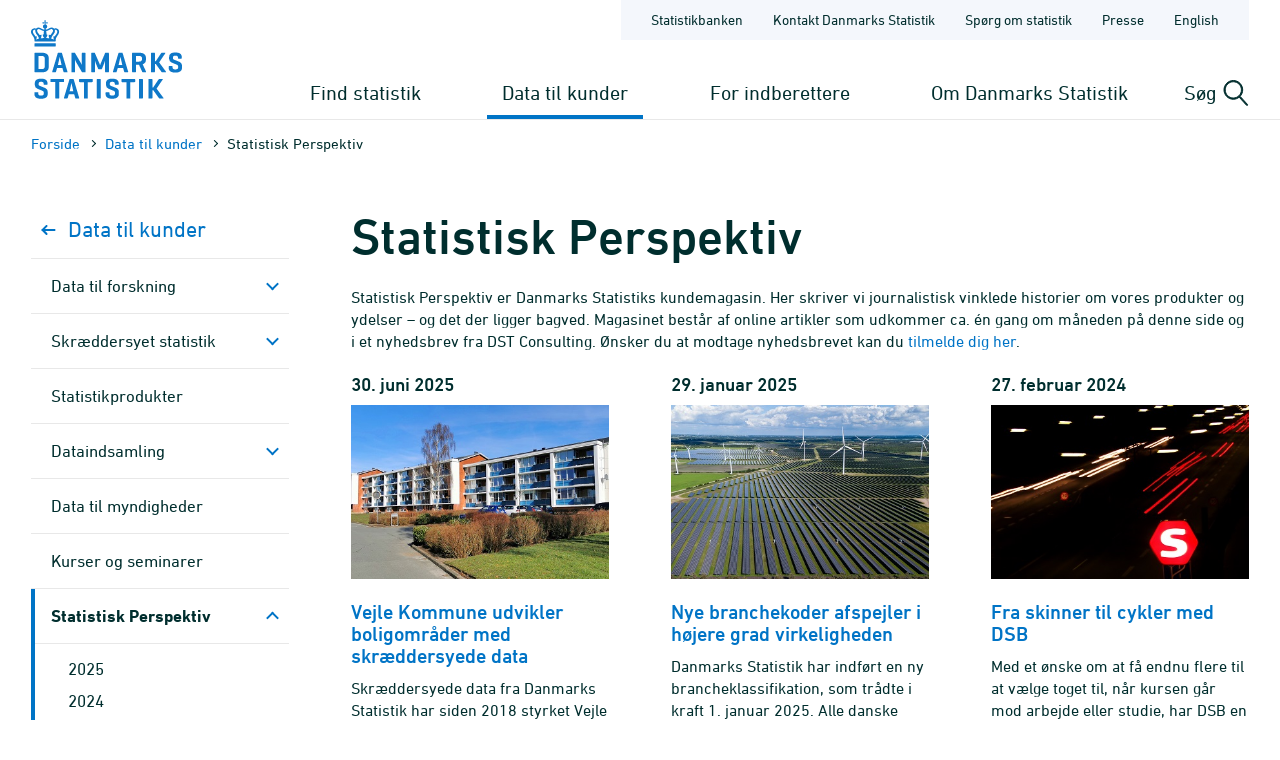

--- FILE ---
content_type: text/html; charset=utf-8
request_url: https://rss.dst.dk/da/TilSalg/perspektiv
body_size: 214083
content:

<!DOCTYPE html>
<html lang="da">
<head>
    
    <title>
        Statistisk Perspektiv - Danmarks Statistik

    </title>
    
    <link rel="shortcut icon" href="/Site/Dst/Images/favicon2013.ico" />
    <meta name="viewport" content="width=device-width, initial-scale=1.0">
    <meta http-equiv="X-UA-Compatible" content="IE=Edge">
    <meta charset="UTF-8" />
    <link rel="apple-touch-icon" href="/Site/Dst/images/icons/apple-touch-icon-57×57-precomposed.png" sizes="57x57">
    <link rel="apple-touch-icon" href="/Site/Dst/images/icons/apple-touch-icon-72×72-precomposed.png" sizes="72x72">
    <link rel="apple-touch-icon" href="/Site/Dst/images/icons/apple-touch-icon-114×114-precomposed.png" sizes="114x114">
    <link rel="apple-touch-icon" href="/Site/Dst/images/icons/apple-touch-icon-144×144-precomposed.png" sizes="144x144">
    <!-- MetaCache loaded: 0 -->
    <!-- Meta GUID: {A48C014E-DE38-4B50-ACA5-D9456A7B748F} -->
    <!-- Meta template: PerspektivSummary -->
    <meta name="description" content="" />
    <meta name="dcterms.title" content="Statistisk Perspektiv" />
    <meta name="twitter:site" content="@DSTdk"/>
    <meta name="twitter:card" content="summary_large_image"/>
    <meta property="og:title" content="Statistisk Perspektiv"/>
    <meta property="og:description" content="Danmarks Statistik er den centrale myndighed for dansk statistik. Vores opgave er at indsamle, bearbejde og offentliggøre statistiske oplysninger om det danske samfund."/>
    <meta property="og:image" content="https://www.dst.dk/Site/Dst/images/dstdkSoMe.jpg"/>
    <meta property="og:image:width" content="2500" />
    <meta property="og:image:height" content="1306" />

    <!-- MetaCludoCache loaded: 0 -->
    <meta property="cludo:title" content="Statistisk Perspektiv" />
    <meta property="dst:metaReject" content="url:rss.dst.dk" />
    <meta name="robots" content="noindex,nofollow" />
    <meta property="cludo:manualurl" content="https://www.dst.dk/da/TilSalg/perspektiv" />
    <link rel="canonical" href="https://www.dst.dk/da/TilSalg/perspektiv" />
    <meta property="cludo:categorydst" content="_None" />
    <meta property="cludo:usemeta" content="" />


    <link href="/Site/Dst/css/dst.css" type="text/css" rel="stylesheet" />
    
    <link href="/Site/Dst/css/dst_menu.css" type="text/css" rel="stylesheet" />
    <script src="/Site/Global/script/jquery-3.7.0.min.js"></script>
    
    
    <script type="text/javascript">
        window._monsido = window._monsido || {
            token: "QARWrCQaiBrafClOpVkiEQ",
            statistics: {
                enabled: true,
                cookieLessTracking: true,
                documentTracking:
                    { enabled: true, documentCls: "monsido_download", documentIgnoreCls: "monsido_ignore_download", documentExt: [".pdf", ".PDF", "--pdf", ".xlsx", ".doc"], }
                ,
            },
            heatmap:

                { enabled: true, }
            ,
        };
    </script>
    <script type="text/javascript" async src="https://app-script.monsido.com/v2/monsido-script.js"></script>
    
</head>
<body class="">
    
    
<!-- Begin: CookieBanner:  -->

<!-- End: CookieBanner -->
    <a class="skipToContent" href="#mainContent">Gå til sidens indhold</a>
    

    <div id="page">



            
            
<!-- Begin: Top -->

<!-- 
    !MENUV3!
    -->
<header>
            <div class="header-container">

                <div class="header-logo">
                    
<a href="/da" title="Danmarks Statistik - Gå til forsiden">
    <img alt="Danmarks Statistiks logo" src="/Site/Dst/images/logo_dk.svg" />
</a>
                </div>

                <div class="header-content">
                    <!-- ServiceNav -->
                    
<nav class="service-nav">
    <ul>
        <li><a href="https://www.statistikbanken.dk" aria-label="Statistikbanken">Statistikbanken</a></li>
        <li><a href="/da/kontakt" aria-label="Forside - Kontakt Danmarks Statistik">Kontakt Danmarks Statistik</a></li>
        <li><a href="/da/informationsservice" aria-label="Forside - Spørg om statistik">Spørg om statistik</a></li>
        <li><a href="/da/presse" aria-label="Forside - Presse">Presse</a></li>
        <li><a href="/da/no-english" aria-label="English">English</a></li>
        
    </ul>
</nav>

                    <div>
                        <div class="header-navigation">
                            <!-- MegaMenu -->
                            
<nav class="mega-nav">
    <ul>
        <li>
            
                <button class="toggle-nav" id="nav_item_4A04F6C772DF42999108B14DE253E7B3" aria-expanded="false" aria-haspopup="true" aria-controls="mega-nav-panel-1">
                    Find statistik
                </button>

                <div class="mega-nav-panel" id="mega-nav-panel-1" role="region" aria-hidden="true">
                    <div style="background-image: url('/Site/Dst/images/menuv3/mega-nav-watermark.svg');">
                        <div role="menubar" class="mega-nav-panel__sub mega-nav-panel__sub--icon">
                            <img alt="" src="/Site/Dst/images/menuv3/MM_4A04F6C772DF42999108B14DE253E7B3.svg">
                            <a role="menuitem" href="/da/Statistik">Find statistik
                                <img alt="" src="/Site/Dst/images/menuv3/mega-nav-arrow.svg" aria-hidden="true">
                            </a>
                        </div>
                        
                                <div class="mega-nav-panel__sub">
                                    <ul role="menubar">
                                    
                                            <li role="none">
                                                <a role="menuitem" href="/da/Statistik/emner">Statistik fordelt efter emne</a>
                                                <ul>
                                                            <li><a href="/da/Statistik/emner/borgere">Borgere</a></li><li><a href="/da/Statistik/emner/arbejde-og-indkomst">Arbejde og indkomst</a></li><li><a href="/da/Statistik/emner/oekonomi">Økonomi</a></li><li><a href="/da/Statistik/emner/sociale-forhold">Sociale forhold</a></li><li><a href="/da/Statistik/emner/uddannelse-og-forskning">Uddannelse og forskning</a></li><li><a href="/da/Statistik/emner/erhvervsliv">Erhvervsliv</a></li><li><a href="/da/Statistik/emner/transport">Transport</a></li><li><a href="/da/Statistik/emner/kultur-og-fritid">Kultur og fritid</a></li><li><a href="/da/Statistik/emner/miljoe-og-energi">Miljø og energi</a></li>
                                                            </ul>
                                                        
                                            </li>
                                            
                                    </ul>
                                </div>
                            
                                <div class="mega-nav-panel__sub">
                                    <ul role="menubar">
                                    
                                            <li role="none">
                                                <a role="menuitem" href="/da/Statistik/temaer">Temaer</a>
                                                <ul>
                                                            <li><a href="/da/Statistik/temaer/historien-om-statistik">Historien om statistik</a></li><li><a href="/da/Statistik/temaer/land-og-by">Land og by</a></li><li><a href="/da/Statistik/temaer/ligestilling">Ligestilling</a></li><li><a href="/da/Statistik/temaer/digitalisering">Digitalisering</a></li><li><a href="/da/Statistik/temaer/invasion-af-ukraine">Krig i Ukraine</a></li><li><a href="/da/Statistik/temaer/klima">Klima</a></li><li><a href="/da/Statistik/temaer/SDG">Verdensmål</a></li><li><a href="/da/Statistik/temaer/overblik-dansk-oekonomi">Et overblik over dansk økonomi</a></li><li><a href="/da/Statistik/temaer/tidligere-temaer">Tidligere temaer</a></li>
                                                            </ul>
                                                        
                                            </li>
                                            
                                    </ul>
                                </div>
                            
                                <div class="mega-nav-panel__sub">
                                    <ul role="menubar">
                                    
                                            <li role="none">
                                                <a role="menuitem" href="/da/Statistik/nyheder-analyser-publ">Nyheder, analyser og publikationer</a>
                                                
                                            </li>
                                            
                                            <li role="none">
                                                <a role="menuitem" href="/da/Statistik/planlagte">Udgivelseskalender</a>
                                                
                                            </li>
                                            
                                            <li role="none">
                                                <a role="menuitem" href="/da/Statistik/laer-om-statistik">Lær om statistik</a>
                                                
                                            </li>
                                            
                                            <li role="none">
                                                <a role="menuitem" href="/da/Statistik/hjaelp-til-statistikbanken">Hjælp til Statistikbanken</a>
                                                
                                            </li>
                                            
                                            <li role="none">
                                                <a role="menuitem" href="/da/Statistik/dokumentation">Dokumen&shy;tation</a>
                                                
                                            </li>
                                            
                                            <li role="none">
                                                <a role="menuitem" href="/da/Statistik/kommunekort">Kommune&shy;kort</a>
                                                
                                            </li>
                                            
                                            <li role="none">
                                                <a role="menuitem" href="/da/Statistik/ADAM">Økonomisk model ADAM</a>
                                                
                                            </li>
                                            
                                    </ul>
                                </div>
                            
                    </div>
                </div>
                
                <button class="toggle-nav" id="nav_item_D7E18644BF774F04BE023F65B62EC818" aria-expanded="false" aria-haspopup="true" aria-controls="mega-nav-panel-2">
                    Data til kunder
                </button>

                <div class="mega-nav-panel" id="mega-nav-panel-2" role="region" aria-hidden="true">
                    <div style="background-image: url('/Site/Dst/images/menuv3/mega-nav-watermark.svg');">
                        <div role="menubar" class="mega-nav-panel__sub mega-nav-panel__sub--icon">
                            <img alt="" src="/Site/Dst/images/menuv3/MM_D7E18644BF774F04BE023F65B62EC818.svg">
                            <a role="menuitem" href="/da/TilSalg">Data til kunder
                                <img alt="" src="/Site/Dst/images/menuv3/mega-nav-arrow.svg" aria-hidden="true">
                            </a>
                        </div>
                        
                                <div class="mega-nav-panel__sub">
                                    <ul role="menubar">
                                    
                                            <li role="none">
                                                <a role="menuitem" href="/da/TilSalg/data-til-forskning">Data til forskning</a>
                                                
                                            </li>
                                            
                                            <li role="none">
                                                <a role="menuitem" href="/da/TilSalg/interview">Dataindsamling</a>
                                                
                                            </li>
                                            
                                            <li role="none">
                                                <a role="menuitem" href="/da/TilSalg/kurser">Kurser og seminarer</a>
                                                
                                            </li>
                                            
                                            <li role="none">
                                                <a role="menuitem" href="/da/TilSalg/perspektiv">Statistisk Perspektiv</a>
                                                
                                            </li>
                                            
                                    </ul>
                                </div>
                            
                                <div class="mega-nav-panel__sub">
                                    <ul role="menubar">
                                    
                                            <li role="none">
                                                <a role="menuitem" href="/da/TilSalg/produkter">Statistikprodukter</a>
                                                
                                            </li>
                                            
                                            <li role="none">
                                                <a role="menuitem" href="/da/TilSalg/data-til-myndigheder">Data til myndigheder</a>
                                                
                                            </li>
                                            
                                            <li role="none">
                                                <a role="menuitem" href="/da/TilSalg/ADAM">Økonomisk model ADAM</a>
                                                
                                            </li>
                                            
                                    </ul>
                                </div>
                            
                                <div class="mega-nav-panel__sub">
                                    <ul role="menubar">
                                    
                                            <li role="none">
                                                <a role="menuitem" href="/da/TilSalg/skraeddersyede-loesninger">Skræddersyet statistik</a>
                                                
                                            </li>
                                            
                                            <li role="none">
                                                <a role="menuitem" href="/da/TilSalg/abonnementstilmelding">Nyhedsbrev om statistikprodukter og ydelser</a>
                                                
                                            </li>
                                            
                                            <li role="none">
                                                <a role="menuitem" href="/da/TilSalg/grundlaget-for-statistik-mod-betaling">Grundlaget for statistik mod betaling</a>
                                                
                                            </li>
                                            
                                    </ul>
                                </div>
                            
                    </div>
                </div>
                
                <button class="toggle-nav" id="nav_item_2AE115B7E2524283953D30ED56983C18" aria-expanded="false" aria-haspopup="true" aria-controls="mega-nav-panel-3">
                    For indberettere
                </button>

                <div class="mega-nav-panel" id="mega-nav-panel-3" role="region" aria-hidden="true">
                    <div style="background-image: url('/Site/Dst/images/menuv3/mega-nav-watermark.svg');">
                        <div role="menubar" class="mega-nav-panel__sub mega-nav-panel__sub--icon">
                            <img alt="" src="/Site/Dst/images/menuv3/MM_2AE115B7E2524283953D30ED56983C18.svg">
                            <a role="menuitem" href="/da/Indberet">For indberettere
                                <img alt="" src="/Site/Dst/images/menuv3/mega-nav-arrow.svg" aria-hidden="true">
                            </a>
                        </div>
                        
                                <div class="mega-nav-panel__sub">
                                    <ul role="menubar">
                                    
                                            <li role="none">
                                                <a role="menuitem" href="/da/Indberet/oplysningssider">Indberetninger til statistik</a>
                                                
                                            </li>
                                            
                                            <li role="none">
                                                <a role="menuitem" href="/da/Indberet/om-indberetning">Om dataindsamling fra virksomheder</a>
                                                
                                            </li>
                                            
                                            <li role="none">
                                                <a role="menuitem" href="/da/Indberet/vejledning-til-digital-indberetning">Vejledning til digital indberetning</a>
                                                
                                            </li>
                                            
                                    </ul>
                                </div>
                            
                                <div class="mega-nav-panel__sub">
                                    <a href="/da/Indberet/vejledning-til-digital-indberetning/sos">
                                        <article>
                                            <figure><img alt="Support til indberetning" src="/-/media/Generel-grafik/MegamenuKampagner/indberetning-support-kampagne.png"></figure>
                                            <div>
                                                <p><strong>Support til indberetning</strong></p>
                                                <p>Kontakt os via vores supportformular og få hjælp til din indberetning.</p>
                                            </div>
                                        </article>
                                    </a>
                                </div>
                                
                    </div>
                </div>
                
                <button class="toggle-nav" id="nav_item_445CE77248414C69B8209D77011126B2" aria-expanded="false" aria-haspopup="true" aria-controls="mega-nav-panel-4">
                    Om Danmarks Statistik
                </button>

                <div class="mega-nav-panel" id="mega-nav-panel-4" role="region" aria-hidden="true">
                    <div style="background-image: url('/Site/Dst/images/menuv3/mega-nav-watermark.svg');">
                        <div role="menubar" class="mega-nav-panel__sub mega-nav-panel__sub--icon">
                            <img alt="" src="/Site/Dst/images/menuv3/MM_445CE77248414C69B8209D77011126B2.svg">
                            <a role="menuitem" href="/da/OmDS">Om Danmarks Statistik
                                <img alt="" src="/Site/Dst/images/menuv3/mega-nav-arrow.svg" aria-hidden="true">
                            </a>
                        </div>
                        
                                <div class="mega-nav-panel__sub">
                                    <ul role="menubar">
                                    
                                            <li role="none">
                                                <a role="menuitem" href="/da/OmDS/organisation">Organisation</a>
                                                
                                            </li>
                                            
                                            <li role="none">
                                                <a role="menuitem" href="/da/OmDS/Job">Job og karriere</a>
                                                
                                            </li>
                                            
                                            <li role="none">
                                                <a role="menuitem" href="/da/OmDS/historie">Danmarks Statistiks historie</a>
                                                
                                            </li>
                                            
                                    </ul>
                                </div>
                            
                                <div class="mega-nav-panel__sub">
                                    <ul role="menubar">
                                    
                                            <li role="none">
                                                <a role="menuitem" href="/da/OmDS/strategi">Strategi 2030</a>
                                                
                                            </li>
                                            
                                            <li role="none">
                                                <a role="menuitem" href="/da/OmDS/international-raadgivning">Inter&shy;national Rådgivning</a>
                                                
                                            </li>
                                            
                                            <li role="none">
                                                <a role="menuitem" href="/da/OmDS/om-hjemmesiden">Om hjemmesiden</a>
                                                
                                            </li>
                                            
                                    </ul>
                                </div>
                            
                                <div class="mega-nav-panel__sub">
                                    <ul role="menubar">
                                    
                                            <li role="none">
                                                <a role="menuitem" href="/da/OmDS/kvalitet-og-styring">Kvalitet og styring</a>
                                                
                                            </li>
                                            
                                            <li role="none">
                                                <a role="menuitem" href="/da/OmDS/faglige-arrangementer">Faglige arrange&shy;menter</a>
                                                
                                            </li>
                                            
                                            <li role="none">
                                                <a role="menuitem" href="/da/OmDS/whistleblowerordning">Whistleblowerordning</a>
                                                
                                            </li>
                                            
                                    </ul>
                                </div>
                            
                    </div>
                </div>
                
        </li>
    </ul>
</nav>

                        </div>

                        <div class="header-search-toggle">
                            <button id="js-toggle-header-search" aria-expanded="false" aria-haspopup="true" aria-controls="header-search-panel" aria-live="polite" class="toggle-button">
                                <span>Søg</span>
                                <img src="/Site/Dst/images/menuv3/search.svg" alt="" aria-hidden="true">
                            </button>

                            <div class="header-search-panel" id="header-search-panel">
                                <form method="get" action="/da/search">
                                    <legend class="sr-only">Søg på dst.dk</legend>
                                    <input autocomplete="off" name="q" type="search" id="headersearchtext" value="" data-usesuggest="True" data-suggestkey="MzQ6MTIxMDpTZWFyY2hLZXk=" data-searchengine="1210" data-suggestlist="#DstSuggestList" placeholder="Skriv din søgning her...">
                                    <button>
                                        <span class="sr-only">Søg</span>
                                        <img src="/Site/Dst/images/menuv3/search-blue.svg" alt="Udfør søgning" aria-hidden="true">
                                    </button>

                                    <input type="hidden" name="ui" value="dstdk">
                                    <ul class="search__suggest" id="DstSuggestList"></ul>
                                </form>
                            </div>
                        </div>
                        <div class="header-mobile-nav-toggle">
                            <button aria-expanded="false" aria-haspopup="true" aria-controls="mobile-panel" class="toggle-button toggle-mobile-nav" id="js-open-mobile-nav">
                                <span></span>
                                Menu
                            </button>
                        </div>
                    </div>

                </div>
            </div>

        </header>

<!-- End: Top -->


            
            <main>
                <span id="js-overlay" class="overlay"></span>
                <div class="content-container">
                    
<!-- Begin: Breadcrumb -->

        <div class="row breadcrumb">
            <div class="col-sm-12">
                <ul class="breadcrumb__list">
                    
        <li><a href="/da">Forside</a></li>
    
        <li><a href="/da/TilSalg">Data til kunder</a></li>
    
        <li>Statistisk Perspektiv</li>
    
                </ul>
            </div>
        </div>

    


        <div class="row breadcrumbMobile">
            <div class="col-sm-12">
                <ul class="breadcrumb__list">
                    
        <li><a href="/da">Forside</a></li>
    
        <li><a href="/da/TilSalg">Data til kunder</a></li>
    
        <li></li>
    
                </ul>
            </div>
        </div>

    

<!-- End: Breadcrumb -->

                    <a name="mainContent"></a>
                    
<!-- Begin: Standardside -->
<div class="row">
    <!-- Main content -->
    <div class="col-md-9 col-md-push-3 content">
        
<!-- Begin: DocContent -->

<!-- Begin: Header -->
<h1>Statistisk Perspektiv</h1>
<!-- End: Header -->

<div class="cludoContent">

<!-- Begin: NewsSummary -->
<div id="main_0_pagecontent_0_textcontent_0_intro" class="row">
	
    <div class="col-sm-12">
        <p>Statistisk Perspektiv er Danmarks Statistiks kundemagasin. Her skriver vi journalistisk vinklede historier om vores produkter og ydelser&nbsp;&ndash; og det der ligger bagved. Magasinet best&aring;r af online artikler som udkommer ca. &eacute;n gang om m&aring;neden p&aring; denne side og i et nyhedsbrev fra DST Consulting. &Oslash;nsker du at modtage nyhedsbrevet kan du <a href="/da/TilSalg/abonnementstilmelding">tilmelde dig her</a>.</p>
    </div>

</div>
<div class="cludoIgnore">
    <div class="row">

        
                <div class="col-sm-4">
                    <h4>30. juni 2025</h4>
                    <img class="img-responsive" src="[data-uri]" alt="Vejle Kommune udvikler boligområder med skræddersyede data" />
                    <h3><a href="/da/TilSalg/perspektiv/2025/2025-06-29-vejle-kommune-udvikler-boligomraeder-med-skraeddersyede-data">Vejle Kommune udvikler boligområder med skræddersyede data</a></h3>
                    <p>Skræddersyede data fra Danmarks Statistik har siden 2018 styrket Vejle Kommunes arbejde med at udvikle udsatte boligområder.</p>
                </div>
            
                <div class="col-sm-4">
                    <h4>29. januar 2025</h4>
                    <img class="img-responsive" src="[data-uri]" alt="Nye branchekoder afspejler i højere grad virkeligheden" />
                    <h3><a href="/da/TilSalg/perspektiv/2025/2025-01-29-nye-branchekoder-afspejler-i-hoejere-grad-virkeligheden">Nye branchekoder afspejler i højere grad virkeligheden</a></h3>
                    <p>Danmarks Statistik har indført en ny brancheklassifikation, som trådte i kraft 1. januar 2025. Alle danske virksomheder har derfor fået tildelt nye branchekoder. Det sker for at give et mere retvisende statistisk billede af fx den økonomiske aktivitet i erhvervslivet og af beskæftigelsen. </p>
                </div>
            
                <div class="col-sm-4">
                    <h4>27. februar 2024</h4>
                    <img class="img-responsive" src="[data-uri]" alt="Fra skinner til cykler med DSB" />
                    <h3><a href="/da/TilSalg/perspektiv/2024/2024-02-27-fra-skinner-til-cykler-med-dsb">Fra skinner til cykler med DSB</a></h3>
                    <p>Med et ønske om at få endnu flere til at vælge toget til, når kursen går mod arbejde eller studie, har DSB en plan om i fremtiden at tilbyde delecykler ved stationerne. En vigtig brik i planen har været samarbejdet med DST Consulting, som har leveret statistiske data til at belyse pendlerpotentialet i det danske land.</p>
                </div>
            
    </div>
    
            <div class="row">
                <div class="col-xs-12">
                    <div class="table-responsive">
                        <table class="table">
                            <thead>
                            <tr>
	<th>Dato</th>
	<th>Titel</th>
</tr>

                            </thead>
                            <tbody>
                                
            <tr>
                <td class="text-nowrap">15. november 2023</td>
                <td><a href="/da/TilSalg/perspektiv/2023/2023-11-15-faelles-medlemsanalyse">Fælles medlemsanalyse</a></td>
            </tr>
        
            <tr>
                <td class="text-nowrap">31. oktober 2023</td>
                <td><a href="/da/TilSalg/perspektiv/2023/2023-10-31-Nyt-laerer-elev-register">Nyt banebrydende register giver helt nye analysemuligheder på uddannelsesområdet</a></td>
            </tr>
        
            <tr>
                <td class="text-nowrap">29. september 2023</td>
                <td><a href="/da/TilSalg/perspektiv/2023/2023-09-27-Foerstegangsfoedende">Kunsten at kigge 50 år tilbage</a></td>
            </tr>
        
            <tr>
                <td class="text-nowrap">20. juni 2023</td>
                <td><a href="/da/TilSalg/perspektiv/2023/2023-06-21-ny-analyse-nuancerer-frafald-paa-erhvervsuddannelserne">Ny analyse nuancerer frafald på erhvervsuddannelserne</a></td>
            </tr>
        
            <tr>
                <td class="text-nowrap">25. august 2022</td>
                <td><a href="/da/TilSalg/perspektiv/2022/2022-08-25-maelrettet-statistik-viser-effekt-af-hjaelp-til-ivaerksaettere">Målrettet statistik viser effekt af hjælp til iværksættere</a></td>
            </tr>
        
            <tr>
                <td class="text-nowrap">31. maj 2022</td>
                <td><a href="/da/TilSalg/perspektiv/2022/2022-05-31-nyt-register-gor-forskning-i-sundhed-lettere">Nyt register gør forskning i sundhed lettere</a></td>
            </tr>
        
            <tr>
                <td class="text-nowrap">14. april 2022</td>
                <td><a href="/da/TilSalg/perspektiv/2022/2022-04-14-hovedstaden-som-magnet-for-internationale-virksomheder">Hovedstaden som magnet for internationale virksomheder</a></td>
            </tr>
        
            <tr>
                <td class="text-nowrap">11. februar 2022</td>
                <td><a href="/da/TilSalg/perspektiv/2022/2022-02-10-universitet-naerstuderer-ledighed-blandt-faerdiguddannede">Universitet nærstuderer ledighed blandt færdiguddannede</a></td>
            </tr>
        
            <tr>
                <td class="text-nowrap">14. december 2021</td>
                <td><a href="/da/TilSalg/perspektiv/2021/2021-12-14-data-hjaelper-med-at-skabe-mangfoldig-organisation">Data hjælper med at skabe mangfoldig organisation</a></td>
            </tr>
        
            <tr>
                <td class="text-nowrap">16. november 2021</td>
                <td><a href="/da/TilSalg/perspektiv/2021/2021-11-16-naerbillede-af-smaa-omraader-sikrer-effektiv-vandforsyning">Nærbillede af små områder sikrer effektiv vandforsyning</a></td>
            </tr>
        
            <tr>
                <td class="text-nowrap">21. oktober 2021</td>
                <td><a href="/da/TilSalg/perspektiv/2021/2021-10-21-aeldre-sagen-har-faaet-syn-for-sagn">Ældre Sagen har fået syn for sagen</a></td>
            </tr>
        
            <tr>
                <td class="text-nowrap">17. september 2021</td>
                <td><a href="/da/TilSalg/perspektiv/2021/2021-09-17-fedt-med-unikke-data-til-specialet">Fedt med unikke data til specialet</a></td>
            </tr>
        
                            </tbody>
                        </table>
                    </div>
                </div>
            </div>

        
</div>
<!-- End: NewsSummary -->

</div>


<!-- Begin: Formular -->

<!-- End: Formular -->

<!-- End: DocContent -->

        
<!-- Begin: Contact -->

<!-- End: Contact -->

    </div>
    <!-- Left menu -->
    <div class="col-md-3 col-md-pull-9 col-border-right leftmenu">
        <!-- Sidebar nav -->
        
<nav class="sidebar-nav">
    <ul>
        <li class="back">
            <a href="/da/TilSalg">
                <svg width="19" height="10" viewBox="0 0 19 10" fill="none" xmlns="http://www.w3.org/2000/svg">
                    <path d="M5.5835 9L1.5835 5L5.58349 0.999999" stroke="#0074C6" stroke-width="2" stroke-linecap="round" stroke-linejoin="round" />
                    <path d="M1.5835 5L13.5835 5" stroke="#0074C6" stroke-width="2" stroke-linecap="round" stroke-linejoin="round" />
                </svg>
                Data til kunder
            </a>
        </li>
        
        <li class="has-children ">
            <a href="/da/TilSalg/data-til-forskning">Data til forskning</a>

            
        </li>
        
        <li class="has-children ">
            <a href="/da/TilSalg/skraeddersyede-loesninger">Skræddersyet statistik</a>

            
        </li>
        
        <li class=" ">
            <a href="/da/TilSalg/produkter">Statistikprodukter</a>

            
        </li>
        
        <li class="has-children ">
            <a href="/da/TilSalg/interview">Dataindsamling</a>

            
        </li>
        
        <li class=" ">
            <a href="/da/TilSalg/data-til-myndigheder">Data til myndigheder</a>

            
        </li>
        
        <li class=" ">
            <a href="/da/TilSalg/kurser">Kurser og seminarer</a>

            
        </li>
        
        <li class="has-children current">
            <a href="#">Statistisk Perspektiv</a>

            
            <ul>
                <li>
                    <a href="/da/TilSalg/perspektiv/2025">2025</a>
                </li>
                <li>
                    <a href="/da/TilSalg/perspektiv/2024">2024</a>
                </li>
                <li>
                    <a href="/da/TilSalg/perspektiv/2023">2023</a>
                </li>
                <li>
                    <a href="/da/TilSalg/perspektiv/2022">2022</a>
                </li>
                <li>
                    <a href="/da/TilSalg/perspektiv/2021">2021</a>
                </li>
                <li>
                    <a href="/da/TilSalg/perspektiv/2020">2020</a>
                </li>
                <li>
                    <a href="/da/TilSalg/perspektiv/2019">2019</a>
                </li>
                <li>
                    <a href="/da/TilSalg/perspektiv/2018">2018</a>
                </li>
                <li>
                    <a href="/da/TilSalg/perspektiv/Statistisk-Perspektiv">Arkiv</a>
                </li>
                
            </ul>
            
        </li>
        
        <li class=" ">
            <a href="/da/TilSalg/abonnementstilmelding">Nyhedsbrev om statistikprodukter og ydelser</a>

            
        </li>
        
        <li class=" ">
            <a href="/da/TilSalg/grundlaget-for-statistik-mod-betaling">Grundlaget for statistik mod betaling</a>

            
        </li>
        
        <li class="has-children ">
            <a href="/da/TilSalg/ADAM">Økonomisk model ADAM</a>

            
        </li>
        
    </ul>
</nav>
<script>
$('.sidebar-nav li.current a').click(function() {
    $(this).parent().find('ul').slideToggle();
    $(this).toggleClass('collapsed'); 
});
</script>


        <div id="main_0_ctl02_Show">
	
<div class="row social-share">
    <div class="col-xs-12">
        <h4 class="leftColumnHeader social-share__header">Del sidens indhold</h4>
        <ul class="social-share__list">
            <li class="social-share__item facebook">
                <a target="_blank" href="http://www.facebook.com/sharer.php?u=https://rss.dst.dk/da/TilSalg/perspektiv">
                    <svg aria-label="Del på Facebook" version="1.1" xmlns="http://www.w3.org/2000/svg" xmlns:xlink="http://www.w3.org/1999/xlink" x="0px" y="0px"
	 viewBox="0 0 115 115" style="enable-background:new 0 0 115 115;" xml:space="preserve" class="icon icon-fill icon-facebook">
<path d="m29.9,38.58031l11.28485,0l0,-11.28485c0,-4.83636 0,-12.49394 3.62727,-17.3303c3.62727,-4.83636 8.86667,-8.46364 17.73333,-8.46364c14.50909,0 20.55454,2.01515 20.55454,2.01515l-2.82121,16.92727c0,0 -4.83636,-1.20909 -9.2697,-1.20909c-4.43333,0 -8.46364,1.61212 -8.46364,6.04545l0,12.89697l18.13636,0l-0.80606,17.3303l-17.3303,0l0,57.63333l-21.36061,0l0,-57.63333l-11.28485,0l0,-16.92727z"></path>
</svg>

                </a>
            </li>
            <li class="social-share__item linkedin">
                <a target="_blank" href="https://www.linkedin.com/shareArticle?mini=true&url=https%3a%2f%2frss.dst.dk%2fda%2fTilSalg%2fperspektiv">
                    <svg aria-label="Del på LinkedIn" version="1.1" xmlns="http://www.w3.org/2000/svg" xmlns:xlink="http://www.w3.org/1999/xlink" x="0px" y="0px"
	 viewBox="0 0 115 115" style="enable-background:new 0 0 115 115;" xml:space="preserve" class="icon icon-fill icon-linkedin">
<path d="m26.4087,106.35l-21.24783,0l0,-67.28478l21.24783,0l0,67.28478zm-11.01739,-75.9413l0,0c-7.86957,0 -12.5913,-5.11522 -12.5913,-11.80435c0,-6.68913 5.11522,-11.80435 12.98478,-11.80435c7.86957,0 12.5913,5.11522 12.5913,11.80435c-0.39348,6.68913 -5.11522,11.80435 -12.98478,11.80435zm95.61521,75.9413l-24.00217,0l0,-35.01956c0,-9.05 -3.93478,-15.34565 -11.80435,-15.34565c-6.29565,0 -9.83696,4.32826 -11.41087,8.26304c-0.78696,1.57391 -0.39348,3.5413 -0.39348,5.5087l0,36.59348l-23.6087,0c0,0 0.39348,-62.16956 0,-67.67826l23.6087,0l0,10.62391c1.57391,-4.72174 9.05,-11.41087 21.24783,-11.41087c14.95217,0 26.75652,9.83696 26.75652,30.6913l0,37.77391l-0.39348,0z"></path>
</svg>

                </a>
            </li>
            <li class="social-share__item mail">
                <a href="#">
                    <svg aria-label="Send link" width="115" height="115" xmlns="http://www.w3.org/2000/svg" x="0px" y="0px" viewBox="0 0 115 115" style="enable-background:new 0 0 115 115;" xml:space="preserve" class="icon icon-fill icon-mail">
   <g>
    <path stroke="null" d="m113.1,102.62619l-111.2,0l0,-89.02619l111.2,0l0,89.02619zm-104.58095,-6.61905l97.96191,0l0,-75.7881l-97.96191,0l0,75.7881z"></path>
   </g>
   <g stroke="null">
    <path stroke="null" d="m57.5,71.51667c-4.79881,0 -9.26667,-1.98571 -12.41071,-5.46071l-42.3619,-46.82976l4.96429,-4.46786l42.3619,46.82976c1.98571,2.15119 4.63333,3.30952 7.6119,3.30952s5.62619,-1.15833 7.6119,-3.30952l42.3619,-46.82976l4.96429,4.46786l-42.69286,46.82976c-3.14405,3.475 -7.6119,5.46071 -12.41071,5.46071z"></path>
   </g>
 </svg>
                </a>
            </li>
        </ul>
    </div>
</div>

</div>
        
<!-- Begin: AdditionalInfo -->




        <div class="row additionalinfo hideprint">
            
        <div class="col-xs-12">
            <h4 class="leftColumnHeader">Nyt om statistikprodukter og ydelser</h4>
            <p><img class="img-responsive" alt="Nyhedsbrev-Consulting" src="/-/media/Generel-grafik/relaterede-links/ISS_10348_03219.jpg" /></p>
<p>Hold dig opdateret og bliv inspireret med Nyt fra DST Consulting</p>
            <p><a title="Tilmeld nyhedsbrev" href="/da/TilSalg/abonnementstilmelding">Tilmeld nyhedsbrev</a></p>
        </div>
    
        </div>
    

<!-- End: AdditionalInfo -->

        
    </div>
</div>
<!-- End: Standardside -->

                </div>
            </main>

            
            
<!-- Begin: Footer. -->
<footer id="FooterPage">
    <div class="flex row footer-content">
        
                <div class="line col-xs-12 col-md-3 col-sm-6">
                    <h3>Spørg os</h3>
                    <div class="link"><a title="" href="/da/kontakt" target="_self">Kontakt Danmarks Statistik</a></div><div class="link"><a title="" href="/da/Indberet/vejledning-til-digital-indberetning/sos" target="_self">Hjælp til erhvervsindberetning</a></div><div class="link"><a title="" href="/da/informationsservice" target="_self">Spørg om statistik</a></div>
                </div>
                
                <div class="line col-xs-12 col-md-3 col-sm-6">
                    <h3>Find det hurtigt</h3>
                    <div class="link"><a title="" href="https://www.statistikbanken.dk/" target="_self">Statistikbanken</a></div><div class="link"><a title="" href="/da/OmDS/Job" target="_self">Job og karriere</a></div><div class="link"><a title="" href="/da/Statistik/planlagte" target="_self">Udgivelseskalender</a></div><div class="link"><a title="" href="/da/officiel-statistik" target="_self">Portal for officiel statistik</a></div>
                </div>
                
                <div class="line col-xs-12 col-md-3 col-sm-6">
                    <h3>Om hjemmesiden</h3>
                    <div class="link"><a title="" href="/da/OmDS/om-hjemmesiden/privatlivspolitik" target="_self">Privatlivspolitik</a></div><div class="link"><a title="" href="/da/OmDS/om-hjemmesiden/cookiepolitik" target="_self">Cookiepolitik</a></div><div class="link"><a title="" href="https://www.was.digst.dk/dst-dk" target="_self">Tilgængelighedserklæring</a></div>
                </div>
                
                <div class="line col-xs-12 col-md-3 col-sm-6">
                    <h3>Følg med</h3>
                    <div class="link"><a title="" href="/da/OmDS/om-hjemmesiden/nyhedsbrev" target="_self">Abonnér på nyheder</a></div><div class="link"><a title="" href="https://www.facebook.com/danmarksstatistik" target="_self">Facebook</a></div><div class="link"><a title="" href="https://www.linkedin.com/company/statistics-denmark" target="_self">LinkedIn</a></div>
                </div>
                
    </div>
    <div class="rowbottom">
        <div class="bottom col-xs-12">&copy; Danmarks Statistik</div>
    </div>

</footer>
<!-- End: Footer. -->


    </div>
    
    
<!-- Begin: Log -->
<img src="/Site/Dst/SingleFiles/Log.aspx?id=A48C014E-DE38-4B50-ACA5-D9456A7B748F" id="logimage" style="display:none" alt="log" />
<!-- End: Log -->

    <script src="/Site/Dst/script/modernizr.custom.js"></script>
    <script src="/Site/Dst/script/dst.js"></script>

    <!-- !MENUV3! -->
    <!-- MenuMobile -->
    
<div class="mobile-panel" id="mobile-panel" aria-hidden="true" style="background-image: url('/Site/Dst/images/menuv3/mobile-nav-bg.svg');">

    <div class="mobile-panel-header">
        <div class="mobile-panel-header__controls">
            <button aria-hidden="true" class="mobile-nav-back" id="js-mobile-nav-back">
                <span></span>
                            Tilbage

            </button>
        </div>
        <button aria-expanded="true" aria-haspopup="true" aria-controls="mobile-panel" class="toggle-button toggle-mobile-nav" id="js-close-mobile-nav">
            <span></span>
            Luk
        </button>
    </div>

    <div class="mobile-nav-spinner" id="js-mobile-nav-spinner" aria-hidden="true">
        <div class="double-bounce1"></div>
        <div class="double-bounce2"></div>
    </div>

    <nav class="mobile-nav">
        <ul id="js-mobile-nav" data-nav-items-url="/DstDk-Global/Sider/MenuMobileData.aspx?lang=da" data-node-id="A48C014EDE384B50ACA5D9456A7B748F" role="tree" aria-multiselectable="false">
            <!-- Navitems - see mobile-nav.js -->
        </ul>
    </nav>

    <nav class="mobile-sub-nav is-hidden">
        <ul>
            <li><a href="https://www.statistikbanken.dk" aria-label="Statistikbanken">Statistikbanken</a></li>
            <li><a href="/da/kontakt" aria-label="Forside - Kontakt Danmarks Statistik">Kontakt Danmarks Statistik</a></li>
            <li><a href="/da/informationsservice" aria-label="Forside - Spørg om statistik">Spørg om statistik</a></li>
            <li><a href="/da/presse" aria-label="Forside - Presse">Presse</a></li>
            <li><a href="/da/no-english" aria-label="English">English</a></li>
            
        </ul>
    </nav>

</div>

    
          <script>
              //function setMobileNavActivePage() {
              //    jQuery("#mobitm_795C0D06797F474F8E9FC7C749AAC0F0").addClass("is-active");
              //}

              
              $(function () {
                  jQuery("#nav_item_D7E18644BF774F04BE023F65B62EC818").addClass("active");
              });
              
          </script>

    <script src="/Site/Dst/script/menuv3/vendor.js"></script>
    <script src="/Site/Dst/script/menuv3/app.js"></script>
    <script src="/Site/Dst/script/mobile-rotate.js"></script>
		<script src="/Site/Dst/script/dst-additional-functions.js"></script>
</body>
</html>
